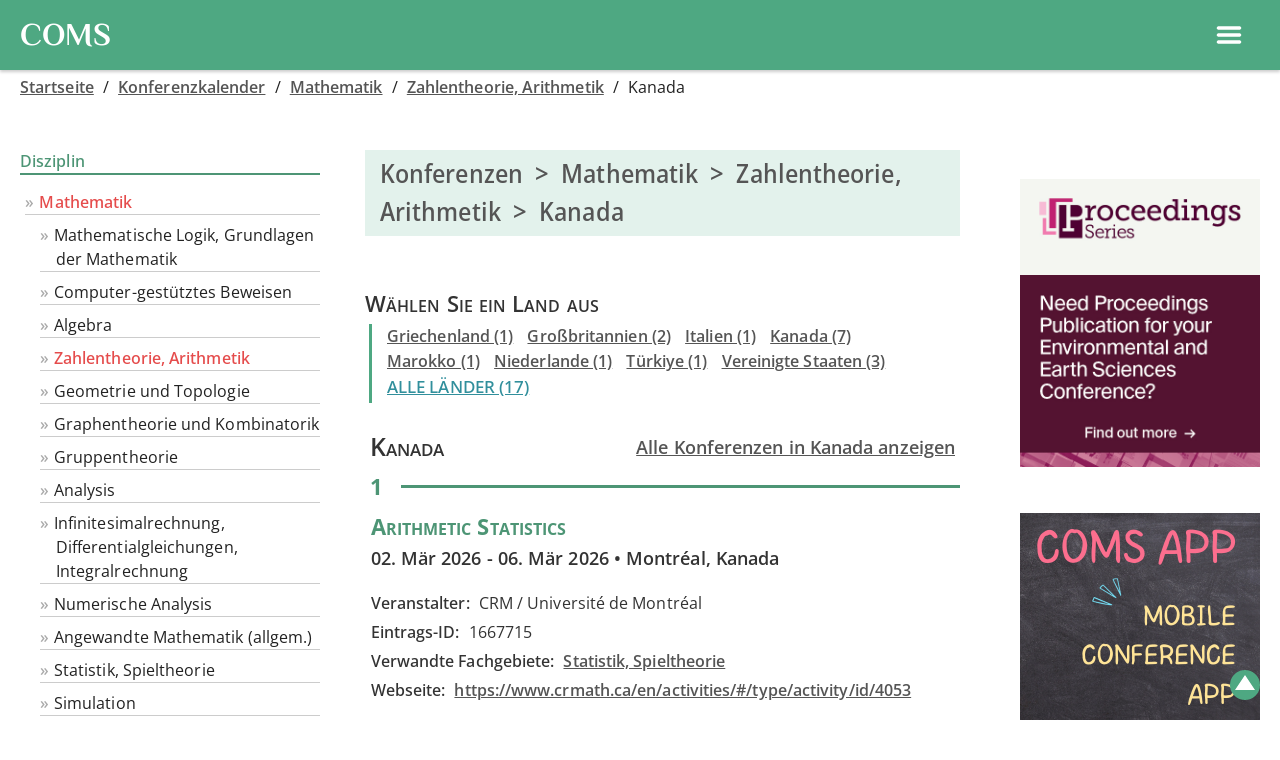

--- FILE ---
content_type: text/html
request_url: https://conference-service.com/konferenzkalender/ca/arithmetik.html
body_size: 17613
content:

<!DOCTYPE html>
<html lang="de">
<head><title>Konferenzen >  Mathematik > Zahlentheorie, Arithmetik > Kanada | COMS Kalender</title><meta charset="UTF-8">
<meta name="viewport" content="width=device-width, initial-scale=1.0, minimum-scale=0.86, maximum-scale=3.0, user-scalable=yes">
<link type="text/css" rel="stylesheet" media="all" href="../../css/coms.min.css">
<script  src="../../css/coms.min.js"></script>
<meta name="description" content="COMS | Wissenschaftlicher Konferenzkalender mit Konferenzen zum Thema Zahlentheorie, Arithmetik in Kanada | Letzte Aktualisierung: 11. Dezember 2025">
<meta http-equiv="Content-Language" content="de">

<link rel="preload" href="../../fonts/Philosopher/Philosopher-Bold.woff2" as="font" type="font/woff2" crossorigin="anonymous" />
<link rel="preload" href="../../fonts/Philosopher/Philosopher-Bold.woff" as="font" type="font/woff" crossorigin="anonymous" />

<link rel="apple-touch-icon" sizes="180x180" href="/apple-touch-icon.png">
<link rel="icon" type="image/png" sizes="32x32" href="/favicon-32x32.png">
<link rel="icon" type="image/png" sizes="16x16" href="/favicon-16x16.png">
<link rel="manifest" href="/site.webmanifest">
<link rel="mask-icon" href="/safari-pinned-tab.svg" color="#5bbad5">
<meta name="msapplication-TileColor" content="#00aba9">
<meta name="theme-color" content="#ffffff">




<style>

@font-face {
    font-family: 'Philosopher';
    font-style: normal;
    font-weight: 700;
    src: local('Philosopher Bold'), local('Philosopher-Bold'),
    url('../../fonts/Philosopher/Philosopher-Bold.woff2') format('woff2'),
    url('../../fonts/Philosopher/Philosopher-Bold.woff') format('woff');
}
@font-face {
    font-family: 'Open Sans';
    src: 
    url('../../fonts/Open_Sans/static/OpenSans_Condensed/OpenSans_Condensed-Medium.woff2') format('woff2'),
    url('../../OpenSans/static/OpenSans_Condensed/OpenSans_Condensed-Medium.woff')  format('woff'),
    url('https://conference-service.com/fonts/Open_Sans/static/OpenSans_Condensed/OpenSans_Condensed-Medium.woff2') format('woff2'),
    url('https://conference-service.com/fonts/Open_Sans/static/OpenSans_Condensed/OpenSans_Condensed-Medium.woff')  format('woff');
    font-weight: 500;
    font-stretch: 70% 100%;
    font-style: normal;
    font-display: swap;
}
@font-face {
    font-family: 'Open Sans';
    src: 
    url('../../fonts/Open_Sans/static/OpenSans/OpenSans-Regular.woff2') format('woff2'),
    url('https://conference-service.com/fonts/Open_Sans/static/OpenSans/OpenSans-Regular.woff')  format('woff'),
    url('../../fonts/Open_Sans/static/OpenSans/OpenSans-Regular.woff2') format('woff2'),
    url('https://conference-service.com/fonts/Open_Sans/static/OpenSans/OpenSans-Regular.woff')  format('woff');
    font-weight: 400;
    font-style: normal;
    font-display: swap;
}
@font-face {
    font-family: 'Open Sans';
    src: 
    url('https://conference-service.com/fonts/Open_Sans/static/OpenSans/OpenSans-Italic.woff2') format('woff2'),
    url('https://conference-service.com/fonts/Open_Sans/static/OpenSans/OpenSans-Italic.woff')  format('woff');
    font-weight: 400;
    font-style: italic;
    font-display: swap;
} 
@font-face {
    font-family: 'Open Sans';
    src: 
    url('../../fonts/Open_Sans/static/OpenSans/OpenSans-SemiBold.woff2') format('woff2'),
    url('../../fonts/Open_Sans/static/OpenSans/OpenSans-SemiBold.woff')  format('woff'),
    url('https://conference-service.com/fonts/Open_Sans/static/OpenSans/OpenSans-SemiBold.woff2') format('woff2'),
    url('https://conference-service.com/fonts/Open_Sans/static/OpenSans/OpenSans-SemiBold.woff')  format('woff');
    font-weight: 600;
    font-style: normal;
    font-display: swap;
}
@font-face {
    font-family: 'Open Sans';
    src: 
    url('../../fonts/Open_Sans/static/OpenSans/OpenSans-SemiBoldItalic.woff2') format('woff2'),
    url('../../fonts/Open_Sans/static/OpenSans/OpenSans-SemiBoldItalic.woff')  format('woff'),
    url('https://conference-service.com/fonts/Open_Sans/static/OpenSans/OpenSans-SemiBoldItalic.woff2') format('woff2'),
    url('https://conference-service.com/fonts/Open_Sans/static/OpenSans/OpenSans-SemiBoldItalic.woff')  format('woff');
    font-weight: 600;
    font-style: italic;
    font-display: swap;
}
@supports (font-variation-settings : normal) {
    @font-face {
        font-family: 'Open Sans';
        src: 
        url('../../fonts/Open_Sans/OpenSans-VariableFont_wdth,wght.woff2') format('woff2-variations'),
        url('https://conference-service.com/fonts/Open_Sans/OpenSans-VariableFont_wdth,wght.woff2') format('woff2-variations');
        font-style: normal;
        font-display: swap;        
        font-weight: 1 999;
        font-stretch: 75% 100%;
    }
    @font-face {
        font-family: 'Open Sans';
        src: 
        url('../../fonts/Open_Sans/OpenSans-Italic-VariableFont_wdth,wght.woff2') format('woff2-variations'),
        url('https://conference-service.com/fonts/Open_Sans/OpenSans-Italic-VariableFont_wdth,wght.woff2') format('woff2-variations');
        font-style: italic;
        font-display: swap;   
        font-weight: 1 999;    
        font-stretch: 75% 100%;
    }
}
</style></head>
<body  class="dropdown_hover"><div class="wrapper">  <a name="top"></a>


  <div id="nav_hdr">
      <div style="width:auto;">
        <a class="level1 topnav_logo" href="../../start.html">
          <div class="coms_logo">COMS</div>
        </a>
      </div>

      <div class="middle_nav">
<div style="display:flex; flex-wrap:nowrap; align-items:center;">
    <div id="top-srch-frm" style="margin:0 20px 0 20px;"><div>
<div id="nav_srch">
    <div  class="srch_box_container">
    <form action="../konferenzsuche.html" method="post" class="srch_box" style="margin-left:0;">
        <input type="text" class="form-control srch_control" name="searchwords" size="50" placeholder="">
        <button class="srch_btn">
<svg xmlns="http://www.w3.org/2000/svg" height="24px" viewBox="0 0 24 24" width="24px" fill="#000000"><path d="M0 0h24v24H0V0z" fill="none"/><path d="M15.5 14h-.79l-.28-.27C15.41 12.59 16 11.11 16 9.5 16 5.91 13.09 3 9.5 3S3 5.91 3 9.5 5.91 16 9.5 16c1.61 0 3.09-.59 4.23-1.57l.27.28v.79l5 4.99L20.49 19l-4.99-5zm-6 0C7.01 14 5 11.99 5 9.5S7.01 5 9.5 5 14 7.01 14 9.5 11.99 14 9.5 14z"/></svg></button>
    </form>
    </div>
</div>
</div></div>
    <div id="top-add-event-link" style="margin:0 20px 0 20px;"><a href="../../auxiliary/neue-konferenz.html" class="btn btn-submit-event btn-avg" style="white-space: nowrap;">Konferenz eintragen</a></div>
    <div id="top-ad-linki" style="margin:0 20px 0 20px;"><a href="../../konferenzkalender/werbung.html" class="btn btn-submit-event btn-avg" style="white-space: nowrap;">Werbung</a></div>
</div></div>

      <div class="right_nav" style="display:flex; flex-direction:row;flex-wrap:wrap; width:auto; justify-content: flex-end; align-items:center; ">

          <div class="menu_item dropdown">
            <button onclick="show_hide_dropdown('dropdown1');" class="dropbtn">Konferenz&nbsp;Management&nbsp;Software ▾ </button>
            <div id="dropdown1" class="dropdown-content ">
                  <a class="level2" href="../../konferenz-management-software/warum-coms.html">Warum COMS</a>  <!--Why COMS-->
                  <a class="level2" href="../../konferenz-management-software/kontakt.html?target=coms_enquiry&lang=de">Kontakt - COMS</a> <!--Contact-->
                  <a class="level2" href="../../konferenz-management-software/coms-preise.html">Preisliste</a> <!--Price list-->
                  <a class="level2" href="../../konferenz-management-software/coms-referenzen.html">Referenzen</a> <!--References-->
                  <a class="level2" href="../../konferenz-management-software/coms-demo-anfrage.html">Demo</a>  <!--Demo-->
                  <a class="level2 last" href="../../konferenz-management-software/ueberblick.html">Funktionen</a>  <!--Features-->
                  
<div class="sub_menu" role="menu"><a style="padding-left:30px;" href="../../konferenz-management-software/mobile-app.html">Mobile App</a></div> <!-- Mobile app -->
<div class="sub_menu" role="menu"><a style="padding-left:30px;" href="../../konferenz-management-software/virtuelle-plattform.html">Virtuelle Plattform</a></div> <!-- Virtual platform -->
<div class="sub_menu" role="menu"><a style="padding-left:30px;" href="../../konferenz-management-software/teilnehmer.html">Teilnehmer</a></div> <!-- Participants -->
<div class="sub_menu" role="menu"><a style="padding-left:30px;" href="../../konferenz-management-software/abstrakts.html">Beiträge</a></div> <!-- Abstracts -->
<div class="sub_menu" role="menu"><a style="padding-left:30px;" href="../../konferenz-management-software/gutachten.html">Gutachten</a></div> <!-- Reviews -->
<div class="sub_menu" role="menu"><a style="padding-left:30px;" href="../../konferenz-management-software/beitraege_zulassen.html">Beiträge zulassen</a></div> <!-- Abstract selection -->
<div class="sub_menu" role="menu"><a style="padding-left:30px;" href="../../konferenz-management-software/konferenzprogramm.html">Konferenzprogramm, Proceedings</a></div> <!-- Agenda -->
<div class="sub_menu" role="menu"><a style="padding-left:30px;" href="../../konferenz-management-software/zahlungen.html">Zahlungen</a></div> <!-- Payments -->
<div class="sub_menu" role="menu"><a style="padding-left:30px;" href="../../konferenz-management-software/bankkonto.html">Bankkonto</a></div> <!-- Bank account -->
<div class="sub_menu" role="menu"><a style="padding-left:30px;" href="../../konferenz-management-software/zugriffsberechtigungen.html">Zugriffsberechtigungen</a></div> <!-- Access control -->
<div class="sub_menu" role="menu"><a style="padding-left:30px;" href="../../konferenz-management-software/emails.html">E-Mails</a></div> <!-- Emails -->
<div class="sub_menu" role="menu"><a style="padding-left:30px;" href="../../konferenz-management-software/exports.html">Daten exportieren</a></div> <!-- Exports -->
<div class="sub_menu" role="menu"><a style="padding-left:30px;" href="../../konferenz-management-software/sprachen.html">Sprachen</a></div> <!-- Languages -->

            </div>
          </div>

          <div class="menu_item dropdown">
            <button onclick="show_hide_dropdown('dropdown2');" class="dropbtn">Konferenzkalender ▾ </button>
            <div id="dropdown2" class="dropdown-content">
                  <a class="level2" href="../../auxiliary/neue-konferenz.html">Eine neue Konferenz hinzufügen</a> <!--Submit-->
                  <a class="level2" href="../../konferenzkalender/konferenzsuche.html">Konferenz suchen</a> <!--Search-->
                  <a class="level2" href="../../konferenzkalender/werbung.html">Werbung</a> <!--Advertise / banner ad-->
                  <a class="level2" href="../../auxiliary/confirmation.html?target=calendar&lang=de">Kontakt - Kalender</a> <!--Contact-->
                  <a class="level2" href="../../konferenzkalender/index.html">Stöbern</a> <!--Browse-->
                  
<details>
    <summary>Kategorien</summary>
    <div class="sub_menu "><a class="" style="padding-left:30px;" href="../../konferenzkalender/mathematik.html">Mathematik</a></div><div class="sub_menu "><a class="" style="padding-left:30px;" href="../../konferenzkalender/physik.html">Physik</a></div><div class="sub_menu "><a class="" style="padding-left:30px;" href="../../konferenzkalender/chemie.html">Chemie</a></div><div class="sub_menu "><a class="" style="padding-left:30px;" href="../../konferenzkalender/informationswissenschaft.html">Informatik</a></div><div class="sub_menu "><a class="" style="padding-left:30px;" href="../../konferenzkalender/ingenieurwissenschaften.html">Ingenieurwissenschaften</a></div><div class="sub_menu "><a class="" style="padding-left:30px;" href="../../konferenzkalender/geowissenschaften.html">Geowissenschaften</a></div><div class="sub_menu "><a class="" style="padding-left:30px;" href="../../konferenzkalender/biowissenschaften.html">Biowissenschaften</a></div><div class="sub_menu "><a class="" style="padding-left:30px;" href="../../konferenzkalender/sozialwissenschaften.html">Sozialwissenschaften</a></div><div class="sub_menu "><a class="" style="padding-left:30px;" href="../../konferenzkalender/gesundheitswesen.html">Medizin & Gesundheitswesen</a></div><div class="sub_menu "><a class="" style="padding-left:30px;" href="../../konferenzkalender/fachuebergreifende-veranstaltungen.html">Didaktik, Geschichte und Philosophie von Wissenschaft und Technik</a></div><div class="sub_menu "><a class="" style="padding-left:30px;" href="../../konferenzkalender/berufliche-weiterbildung.html">Berufliche Weiterbildung, Kurse</a></div>
</details>

            </div>
          </div>


          <div class="menu_item dropdown">
            <button onclick="show_hide_dropdown('dropdown3');" class="dropbtn">Sprache ▾ </button>
            <div id="dropdown3" class="dropdown-content">
                  <a class="level2" href="../../conferences/ca/number-theory.html">English</a>
                  <a class="level2" href="../../konferenzkalender/ca/arithmetik.html">Deutsch</a>
                  <a class="level2" href="../../reunions/ca/theorie-des-nombres.html">Français</a>
            </div>
          </div>

          <div class="menu_item no-dropbtn"><a class="level1" href="../../auxiliary/impressum.html">Impressum</a></div>


    </div>
    
<div id="mobile_hdr_menu" class="left_menu_hide hide_on_desktop_show_on_mobile">
    
<div style="height:40px;  top:0; left:0; display:flex; justify-content:flex-end; align-items:center; padding:0px 12px;">
<div style="padding:0; margin:0;font-size:1.2em; font-weight:bold;display:flex; align-items:center;">
<div class="hide_on_desktop_show_on_mobile" id="ham">
    <a id="ham_link" href="#" data-drawer-trigger="" aria-controls="drawer-name-left" aria-expanded="false" style="">
     <div style="display:flex; flex-wrap:nowrap; align-items:center; justify-content:space-between;"><div class="hamburger"><?xml version="1.0" ?><!DOCTYPE svg  PUBLIC '-//W3C//DTD SVG 1.1//EN'  'http://www.w3.org/Graphics/SVG/1.1/DTD/svg11.dtd'><svg width="28px" height="28px" id="Layer_1" style="enable-background:new 0 0 32 32;" version="1.1" viewBox="0 0 32 32" xml:space="preserve" xmlns="http://www.w3.org/2000/svg" xmlns:xlink="http://www.w3.org/1999/xlink"><path fill="#fff" d="M4,10h24c1.104,0,2-0.896,2-2s-0.896-2-2-2H4C2.896,6,2,6.896,2,8S2.896,10,4,10z M28,14H4c-1.104,0-2,0.896-2,2  s0.896,2,2,2h24c1.104,0,2-0.896,2-2S29.104,14,28,14z M28,22H4c-1.104,0-2,0.896-2,2s0.896,2,2,2h24c1.104,0,2-0.896,2-2  S29.104,22,28,22z"/></svg> &nbsp; </div></div>
    </a>
</div></div>

</div><script>
  function toggle_lmenu() {
      var x = document.getElementById("left_menu");
      if (x.className === "left_menu_hide") {
          x.className = "left_menu_show";
      } else {
          x.className = "left_menu_hide";
      }
  }
</script>
    <div id="left_col_content" >
        <div id="left_menu" class="left_menu_hide"></div>
        <div id="left_menu_mobile" >

  <section class="drawer drawer--left" id="drawer-name-left" data-drawer-target="">
    <div class="drawer__overlay" data-drawer-close="" tabindex="-1"></div>
    <div class="drawer__wrapper">
      <div class="drawer__header" style="">
        <button class="drawer__close" data-drawer-close="" >x</button>
      </div>
      <div class="drawer__content">
        
      <div id="mobile_menu">

          <div class="menu_item1 dropdown ">
            <div class="menu_item_hdr1">Konferenz&nbsp;Management&nbsp;Software</div>
            <div class="dropdown-content1 ">
                  <a class="level2" href="../../start.html">Startseite</a>  <!--Home-->
                  <a class="level2" href="../../konferenz-management-software/warum-coms.html">Warum COMS</a>  <!--Why COMS-->
                  <a class="level2" href="../../konferenz-management-software/kontakt.html?target=coms_enquiry&lang=de">Kontakt - COMS</a> <!--Contact-->
                  <a class="level2" href="../../konferenz-management-software/coms-preise.html">Preisliste</a> <!--Price list-->
                  <a class="level2" href="../../konferenz-management-software/coms-referenzen.html">Referenzen</a> <!--References-->
                  <a class="level2" href="../../konferenz-management-software/coms-demo-anfrage.html">Demo</a>  <!--Demo-->
                  <!--<a class="level2 last" href="../../konferenz-management-software/ueberblick.html">Funktionen</a>  Features-->
                  
<details>
    <summary>Funktionen</summary>
    
<div class="sub_menu" role="menu"><a style="padding-left:30px;" href="../../konferenz-management-software/mobile-app.html">Mobile App</a></div> <!-- Mobile app -->
<div class="sub_menu" role="menu"><a style="padding-left:30px;" href="../../konferenz-management-software/virtuelle-plattform.html">Virtuelle Plattform</a></div> <!-- Virtual platform -->
<div class="sub_menu" role="menu"><a style="padding-left:30px;" href="../../konferenz-management-software/teilnehmer.html">Teilnehmer</a></div> <!-- Participants -->
<div class="sub_menu" role="menu"><a style="padding-left:30px;" href="../../konferenz-management-software/abstrakts.html">Beiträge</a></div> <!-- Abstracts -->
<div class="sub_menu" role="menu"><a style="padding-left:30px;" href="../../konferenz-management-software/gutachten.html">Gutachten</a></div> <!-- Reviews -->
<div class="sub_menu" role="menu"><a style="padding-left:30px;" href="../../konferenz-management-software/beitraege_zulassen.html">Beiträge zulassen</a></div> <!-- Abstract selection -->
<div class="sub_menu" role="menu"><a style="padding-left:30px;" href="../../konferenz-management-software/konferenzprogramm.html">Konferenzprogramm, Proceedings</a></div> <!-- Agenda -->
<div class="sub_menu" role="menu"><a style="padding-left:30px;" href="../../konferenz-management-software/zahlungen.html">Zahlungen</a></div> <!-- Payments -->
<div class="sub_menu" role="menu"><a style="padding-left:30px;" href="../../konferenz-management-software/bankkonto.html">Bankkonto</a></div> <!-- Bank account -->
<div class="sub_menu" role="menu"><a style="padding-left:30px;" href="../../konferenz-management-software/zugriffsberechtigungen.html">Zugriffsberechtigungen</a></div> <!-- Access control -->
<div class="sub_menu" role="menu"><a style="padding-left:30px;" href="../../konferenz-management-software/emails.html">E-Mails</a></div> <!-- Emails -->
<div class="sub_menu" role="menu"><a style="padding-left:30px;" href="../../konferenz-management-software/exports.html">Daten exportieren</a></div> <!-- Exports -->
<div class="sub_menu" role="menu"><a style="padding-left:30px;" href="../../konferenz-management-software/sprachen.html">Sprachen</a></div> <!-- Languages -->

</details>

            </div>
          </div>


          <div class="menu_item1 dropdown">
            <div class="menu_item_hdr1">Konferenzkalender</div>
            <div class="dropdown-content1">
                  <a class="level2" href="../../auxiliary/neue-konferenz.html">Eine neue Konferenz hinzufügen</a> <!--Submit-->
                  <a class="level2" href="../../konferenzkalender/konferenzsuche.html">Konferenz suchen</a> <!--Search-->
                  <a class="level2" href="../../konferenzkalender/werbung.html">Werbung</a> <!--Advertise / banner ad-->
                  <a class="level2" href="../../auxiliary/confirmation.html?target=calendar&lang=de">Kontakt - Kalender</a> <!--Contact-->
                  <a class="level2" href="../../konferenzkalender/index.html">Stöbern</a> <!--Browse-->
                  
<details>
    <summary>Kategorien</summary>
    <div class="sub_menu "><a class="" style="padding-left:30px;" href="../../konferenzkalender/mathematik.html">Mathematik</a></div><div class="sub_menu "><a class="" style="padding-left:30px;" href="../../konferenzkalender/physik.html">Physik</a></div><div class="sub_menu "><a class="" style="padding-left:30px;" href="../../konferenzkalender/chemie.html">Chemie</a></div><div class="sub_menu "><a class="" style="padding-left:30px;" href="../../konferenzkalender/informationswissenschaft.html">Informatik</a></div><div class="sub_menu "><a class="" style="padding-left:30px;" href="../../konferenzkalender/ingenieurwissenschaften.html">Ingenieurwissenschaften</a></div><div class="sub_menu "><a class="" style="padding-left:30px;" href="../../konferenzkalender/geowissenschaften.html">Geowissenschaften</a></div><div class="sub_menu "><a class="" style="padding-left:30px;" href="../../konferenzkalender/biowissenschaften.html">Biowissenschaften</a></div><div class="sub_menu "><a class="" style="padding-left:30px;" href="../../konferenzkalender/sozialwissenschaften.html">Sozialwissenschaften</a></div><div class="sub_menu "><a class="" style="padding-left:30px;" href="../../konferenzkalender/gesundheitswesen.html">Medizin & Gesundheitswesen</a></div><div class="sub_menu "><a class="" style="padding-left:30px;" href="../../konferenzkalender/fachuebergreifende-veranstaltungen.html">Didaktik, Geschichte und Philosophie von Wissenschaft und Technik</a></div><div class="sub_menu "><a class="" style="padding-left:30px;" href="../../konferenzkalender/berufliche-weiterbildung.html">Berufliche Weiterbildung, Kurse</a></div>
</details>

            </div>
          </div>



          <div class="menu_item1 dropdown">
            <div class="menu_item_hdr1">Sprache</div>
            <div class="dropdown-content1">
                  <a class="level2" href="../../conferences/ca/number-theory.html">EN</a>
                  <a class="level2" href="../../konferenzkalender/ca/arithmetik.html">DE</a>
                  <a class="level2" href="../../reunions/ca/theorie-des-nombres.html">FR</a>
            </div>
          </div>

          <div class="menu_item1"><a class="level1" href="../../auxiliary/impressum.html">Impressum</a></div>


    </div>


      </div>
    </div>
  </section>



<script>
    var drawer = function () {

      if (!Element.prototype.closest) {
        if (!Element.prototype.matches) {
          Element.prototype.matches = Element.prototype.msMatchesSelector || Element.prototype.webkitMatchesSelector;
        }
        Element.prototype.closest = function (s) {
          var el = this;
          var ancestor = this;
          if (!document.documentElement.contains(el)) return null;
          do {
            if (ancestor.matches(s)) return ancestor;
            ancestor = ancestor.parentElement;
          } while (ancestor !== null);
          return null;
        };
      }



      /* Settings */

      var settings = {
        speedOpen: 50,
        speedClose: 350,
        activeClass: 'is-active',
        visibleClass: 'is-visible',
        selectorTarget: '[data-drawer-target]',
        selectorTrigger: '[data-drawer-trigger]',
        selectorClose: '[data-drawer-close]',

      };



      /*  Methods */


      /*  Toggle accessibility */
      var toggleAccessibility = function (event) {
        if (event.getAttribute('aria-expanded') === 'true') {
          event.setAttribute('aria-expanded', false);
        } else {
          event.setAttribute('aria-expanded', true);
        }
      };

      /*  Open Drawer */
      var openDrawer = function (trigger) {

        /*  Find target */

        var target = document.getElementById(trigger.getAttribute('aria-controls'));

        /*  Make it active */
        target.classList.add(settings.activeClass);

        /*  Make body overflow hidden so it's not scrollable */
        document.documentElement.style.overflow = 'hidden';
        /* Toggle accessibility */
        toggleAccessibility(trigger);

        /* Make it visible */
        setTimeout(function () {
          target.classList.add(settings.visibleClass);
        }, settings.speedOpen);

      };

      /* Close Drawer */
      var closeDrawer = function (event) {

        /* Find target */
        var closestParent = event.closest(settings.selectorTarget),
          childrenTrigger = document.querySelector('[aria-controls="' + closestParent.id + '"');

        /* Make it not visible */
        closestParent.classList.remove(settings.visibleClass);

        /* Remove body overflow hidden */
        document.documentElement.style.overflow = '';

        /* Toggle accessibility */
        toggleAccessibility(childrenTrigger);

        /* Make it not active */
        setTimeout(function () {
          closestParent.classList.remove(settings.activeClass);
        }, settings.speedClose);

      };

      /* Click Handler */
      var clickHandler = function (event) {

        /* Find elements */
        var toggle = event.target,
          open = toggle.closest(settings.selectorTrigger),
          close = toggle.closest(settings.selectorClose);

        /* Open drawer when the open button is clicked */
        if (open) {
          openDrawer(open);
        }

        /* Close drawer when the close button (or overlay area) is clicked */
        if (close) {
          closeDrawer(close);
        }

        /* Prevent default link behavior */
        if (open || close) {
          event.preventDefault();
        }

      };

      /* Keydown Handler, handle Escape button */
      var keydownHandler = function (event) {

        if (event.key === 'Escape' || event.keyCode === 27) {

          /* Find all possible drawers */
          var drawers = document.querySelectorAll(settings.selectorTarget); /*,  i; */

          /* Find active drawers and close them when escape is clicked */
          for (i = 0; i < drawers.length; ++i) {
            if (drawers[i].classList.contains(settings.activeClass)) {
              closeDrawer(drawers[i]);
            }
          }

        }

      };



      /* Inits & Event Listeners */

      document.addEventListener('click', clickHandler, false);
      document.addEventListener('keydown', keydownHandler, false);


    };

    drawer();

</script>


</div>
    </div>
</div>

  </div>


<script>
window.onclick = function(e) {
  if (!e.target.matches('.dropbtn')) {
    var myDropdown1 = document.getElementById("dropdown1");
    if (myDropdown1.classList.contains('show')) {
      myDropdown1.classList.remove('show');
    }
    var myDropdown2 = document.getElementById("dropdown2");
    if (myDropdown2.classList.contains('show')) {
      myDropdown2.classList.remove('show');
    }
    var myDropdown3 = document.getElementById("dropdown3");
    if (myDropdown3.classList.contains('show')) {
      myDropdown3.classList.remove('show');
    }
  }
}
</script>



<div id="" class="container-fluid"><div id="" class="breadcrumb">
<a class="trail" href="../../start.html">Startseite</a> <span class="crum_sep">  /  </span> <a class="trail" href="../index.html">Konferenzkalender</a> <span class="crum_sep">  /  </span> <a href="../mathematik.html">Mathematik</a> <span class="crum_sep">  /  </span> <a href="../arithmetik.html">Zahlentheorie, Arithmetik</a> <span class="crum_sep">  /  </span> Kanada
</div>
    <div class="row_">
        <div class="sidebar">
            <div id="left_col">
                <div class="panel panel-primary">
        <div class="leftnav_hdr col5">
    <table border="0" cellpadding="0" cellspacing="0"><tr><td><div class="hdr1 col5">Disziplin</div></td><td><div class="hdr_tr1 col5"> </div></td></tr></table>
        </div>
        <div  class="leftnav_box"> <ul class="level0"><li class="nvb"><a  class="nvb1" href="../mathematik.html">Mathematik</a></li></ul><ul class="level1"><li class="nvb"><a  class="nvb" href="../logik.html">Mathematische Logik, Grundlagen der Mathematik</a></li><li class="nvb"><a  class="nvb" href="../computer-gestuetztes-beweisen.html">Computer-gestütztes Beweisen</a></li><li class="nvb"><a  class="nvb" href="../algebra.html">Algebra</a></li><li class="nvb"><a  class="nvb2" href="../arithmetik.html">Zahlentheorie, Arithmetik</a></li><li class="nvb"><a  class="nvb" href="../geometrie-und-topologie.html">Geometrie und Topologie</a></li><li class="nvb"><a  class="nvb" href="../graphentheorie.html">Graphentheorie und Kombinatorik</a></li><li class="nvb"><a  class="nvb" href="../gruppentheorie.html">Gruppentheorie</a></li><li class="nvb"><a  class="nvb" href="../analysis.html">Analysis</a></li><li class="nvb"><a  class="nvb" href="../differentialgleichungen.html">Infinitesimalrechnung, Differentialgleichungen, Integralrechnung</a></li><li class="nvb"><a  class="nvb" href="../numerische-mathematik.html">Numerische Analysis</a></li><li class="nvb"><a  class="nvb" href="../angewandte-mathematik.html">Angewandte Mathematik (allgem.)</a></li><li class="nvb"><a  class="nvb" href="../mathematische-statistik.html">Statistik, Spieltheorie </a></li><li class="nvb"><a  class="nvb" href="../simulation.html">Simulation</a></li><li class="nvb"><a  class="nvb" href="../unternehmensforschung.html">Optimierungsrechnung, Entscheidungsunterstützung</a></li><li class="nvb"><a  class="nvb" href="../komplexe-netzwerke.html">Komplexe Netzwerke</a></li><li class="nvb"><a  class="nvb" href="../mathematische-kryptographie.html">Kryptographie, Blockchain und Informationssicherheit</a></li><li class="nvb"><a  class="nvb" href="../dynamische-systeme.html">Systemtheorie, Regelung und Automatisierung</a></li><li class="nvb"><a  class="nvb" href="../mathematische-finanz.html">Finanz und Wirtschaftswissenschaft</a></li><li class="nvb"><a  class="nvb" href="../neuronale-netze.html">Neuronale Netze und Künstliche Intelligenz, Maschinelles Lernen</a></li><li class="nvb"><a  class="nvb" href="../bildverarbeitung.html">Mustererkennung und Bildverarbeitung, Maschinelles Sehen</a></li><li class="nvb"><a  class="nvb" href="../mathematikstudium-und-weiterbildung.html">Kurse und Veranstaltungen für Studenten der Mathematik</a></li><li class="nvb"><a  class="nvb" href="../wissenschaftliche-mathematik.html">Allgemeine wissenschaftliche Mathematik und fachübergreifende Veranstaltungen</a></li><li class="nvb"><a  class="nvb" href="../verbandstreffen-mathematik.html">Verbandstreffen für Mathematiker</a></li></ul><ul class="level0"><li class="nvb"><a  class="nvb" href="../physik.html">Physik</a></li><li class="nvb"><a  class="nvb" href="../chemie.html">Chemie</a></li><li class="nvb"><a  class="nvb" href="../informationswissenschaft.html">Informatik</a></li><li class="nvb"><a  class="nvb" href="../ingenieurwissenschaften.html">Ingenieurwissenschaften</a></li><li class="nvb"><a  class="nvb" href="../geowissenschaften.html">Geowissenschaften</a></li><li class="nvb"><a  class="nvb" href="../biowissenschaften.html">Biowissenschaften</a></li><li class="nvb"><a  class="nvb" href="../sozialwissenschaften.html">Sozialwissenschaften</a></li><li class="nvb"><a  class="nvb" href="../gesundheitswesen.html">Medizin & Gesundheitswesen</a></li><li class="nvb"><a  class="nvb" href="../fachuebergreifende-veranstaltungen.html">Didaktik, Geschichte und Philosophie von Wissenschaft und Technik</a></li><li class="nvb"><a  class="nvb" href="../berufliche-weiterbildung.html">Berufliche Weiterbildung, Kurse</a></li></ul></div></div>
            </div>
        </div>

        <div id="middle_col">
            
  <h1>Konferenzen  &nbsp;>&nbsp;   Mathematik  &nbsp;>&nbsp;  Zahlentheorie, Arithmetik  &nbsp;>&nbsp;  Kanada</h1>
  <!--<div><a class="fm2 btn btn-submit-event hide_on_desktop" href = "../../auxiliary/neue-konferenz.html">Konferenz eintragen</a></div>-->
  <div class="hdr5" style="">Wählen Sie ein Land aus</div><div class="countrylinks1"><a href="../gr/arithmetik.html">Griechenland&nbsp;(1)</a>&nbsp;<span class="country_sep"></span> <a href="../gb/arithmetik.html">Großbritannien&nbsp;(2)</a>&nbsp;<span class="country_sep"></span> <a href="../it/arithmetik.html">Italien&nbsp;(1)</a>&nbsp;<span class="country_sep"></span> <a href="../ca/arithmetik.html">Kanada&nbsp;(7)</a>&nbsp;<span class="country_sep"></span> <a href="../ma/arithmetik.html">Marokko&nbsp;(1)</a>&nbsp;<span class="country_sep"></span> <a href="../nl/arithmetik.html">Niederlande&nbsp;(1)</a>&nbsp;<span class="country_sep"></span> <a href="../tr/arithmetik.html">Türkiye&nbsp;(1)</a>&nbsp;<span class="country_sep"></span> <a href="../us/arithmetik.html">Vereinigte Staaten&nbsp;(3)</a><div id="backlink"  class="any_location"> <a href="../arithmetik.html">ALLE LÄNDER (17)</a></div></div><div><div class="all_events_in_country_link">
                    <div class="hdr5" style=" margin-right:30px; margin-bottom:10px;">Kanada</div>
                    <div style="margin-bottom:10px;"><a class="fm1" href = "index.html">Alle Konferenzen in Kanada anzeigen</a></div></div></div>
  <div class="evnt_list"><div class="conflist_top"> <div class="conflist_counter">1</div> <div class="conflist_hr_container"><div class="conflist_hr"></div></div> </div><div class="evnt">
    <div class="conflist_hdr">

      <div class="title_data_loc">
      <!--<div class="title_data_loc"><div class="conflist_label_title">Titel</div></div>-->
      <div class="sub_title"><div class="conflist_value conflist_title">Arithmetic Statistics</div></div>
      <div class="dates_location"><div class="conflist_value">02. Mär 2026 - 06. Mär 2026 • Montréal, Kanada</div></div>
      </div>
    </div>
<div class="panel-content" >
  <div class="conflist hide_on_mobile">
    <div class="conflist_inline"><div class="conflist_label">Veranstalter:</div></div>
    <div class="conflist_inline"><div class="conflist_value">CRM / Université de Montréal</div></div>
  </div>

    <div class="">
      <div class="conflist_inline"><div class="conflist_label">Eintrags-ID:</div></div>
      <div class="conflist_inline"><div class="conflist_value">1667715</div></div>
    </div>
  
  <div class="conflist hide_on_mobile">
    <div class="conflist_inline"><div class="conflist_label">Verwandte Fachgebiete:</div></div>
    <div class="conflist_inline"><div class="conflist_value"><a href="mathematische-statistik.html">Statistik, Spieltheorie </a></div></div>
  </div>

    <div class="conflist">
      <div class="conflist_inline"><div class="conflist_label">Webseite:</div></div>
      <div class="conflist_inline"><div class="conflist_value"><a class="external_link" href="https://www.crmath.ca/en/activities/#/type/activity/id/4053" target="_blank">https://www.crmath.ca/en/activities/#/type/activity/id/4053</a> </div></div>
    </div>
  </div></div><div class="conflist_top"> <div class="conflist_counter">2</div> <div class="conflist_hr_container"><div class="conflist_hr"></div></div> </div><div class="evnt">
    <div class="conflist_hdr">

      <div class="title_data_loc">
      <!--<div class="title_data_loc"><div class="conflist_label_title">Titel</div></div>-->
      <div class="sub_title"><div class="conflist_value conflist_title">Thematic program &#8212; Universal Statistics in Number Theory</div></div>
      <div class="dates_location"><div class="conflist_value">02. Mär 2026 - 26. Jun 2026 •  Centre de Recherches Mathématiques, Montreal, QC, Kanada</div></div>
      </div>
    </div>
<div class="panel-content" >
  <div class="conflist hide_on_mobile">
    <div class="conflist_inline"><div class="conflist_label">Veranstalter:</div></div>
    <div class="conflist_inline"><div class="conflist_value">CRM</div></div>
  </div>

    <div class="">
      <div class="conflist_inline"><div class="conflist_label">Eintrags-ID:</div></div>
      <div class="conflist_inline"><div class="conflist_value">1649557</div></div>
    </div>
  
  <div class="conflist hide_on_mobile">
    <div class="conflist_inline"><div class="conflist_label">Verwandte Fachgebiete:</div></div>
    <div class="conflist_inline"><div class="conflist_value"><a href="mathematische-statistik.html">Statistik, Spieltheorie </a>, &nbsp; &nbsp;<a href="mathematikstudium-und-weiterbildung.html">Kurse und Veranstaltungen für Studenten der Mathematik</a></div></div>
  </div>

    <div class="conflist">
      <div class="conflist_inline"><div class="conflist_label">Webseite:</div></div>
      <div class="conflist_inline"><div class="conflist_value"><a class="external_link" href="https://www.crmath.ca/en/activities/#/type/activity/id/3952" target="_blank">https://www.crmath.ca/en/activities/#/type/activity/id/3952</a> </div></div>
    </div>
  </div></div><div class="conflist_top"> <div class="conflist_counter">3</div> <div class="conflist_hr_container"><div class="conflist_hr"></div></div> </div><div class="evnt">
    <div class="conflist_hdr">

      <div class="title_data_loc">
      <!--<div class="title_data_loc"><div class="conflist_label_title">Titel</div></div>-->
      <div class="sub_title"><div class="conflist_value conflist_title">Using AI to find examples</div></div>
      <div class="dates_location"><div class="conflist_value">27. Apr 2026 - 01. Mai 2026 • Université de Montréal, Kanada</div></div>
      </div>
    </div>
<div class="panel-content" >
  <div class="conflist hide_on_mobile">
    <div class="conflist_inline"><div class="conflist_label">Zusammenfassung:</div></div>
    <div class="conflist_inline"><div class="conflist_value">This workshop will showcase how AI can assist with exploration, computation, and example-generation in number theory. A central goal is to help researchers overcome the initial barriers to using these tools, especially the uncertainty about how to begin. Through presentations in which speakers explain what they have done and how they work, followed by hands-on sessions where participants can experiment directly, the workshop will offer a practical introduction to integrating AI into mathematical research.</div></div>
  </div>

    <div class="">
      <div class="conflist_inline"><div class="conflist_label">Eintrags-ID:</div></div>
      <div class="conflist_inline"><div class="conflist_value">1687486</div></div>
    </div>
  
    <div class="conflist">
      <div class="conflist_inline"><div class="conflist_label">Webseite:</div></div>
      <div class="conflist_inline"><div class="conflist_value"><a class="external_link" href="https://www.crmath.ca/en/activities/#/type/activity/id/4072" target="_blank">https://www.crmath.ca/en/activities/#/type/activity/id/4072</a> </div></div>
    </div>
  </div></div><div class="conflist_top"> <div class="conflist_counter">4</div> <div class="conflist_hr_container"><div class="conflist_hr"></div></div> </div><div class="evnt">
    <div class="conflist_hdr">

      <div class="title_data_loc">
      <!--<div class="title_data_loc"><div class="conflist_label_title">Titel</div></div>-->
      <div class="sub_title"><div class="conflist_value conflist_title">Mathematical Analysis of Plasmas </div></div>
      <div class="dates_location"><div class="conflist_value">03. Mai 2026 - 17. Mai 2026 • Banff, Alberta, Kanada</div></div>
      </div>
    </div>
<div class="panel-content" >
  <div class="conflist hide_on_mobile">
    <div class="conflist_inline"><div class="conflist_label">Veranstalter:</div></div>
    <div class="conflist_inline"><div class="conflist_value">Banff International Research Station for Mathematical Innovation and Discovery (BIRS)</div></div>
  </div>

  <div class="conflist hide_on_mobile">
    <div class="conflist_inline"><div class="conflist_label">Zusammenfassung:</div></div>
    <div class="conflist_inline"><div class="conflist_value">Baryonic matter in the Universe is almost exclusively (99,9 \%) in the plasma state, which is one of the four common states (with solid, liquid and gas), having the specificity of being strongly affected by electrical and magnetic fields. Already three generations of plasma physicists have worked at understanding more precisely the dynamics of plasmas, unravelling their secrets and bringing order to what seems by nature chaotic. Still, the plasmas continue to preserve a part of their mystery.   First, our project aims to gain more insight into the microscopic reactions induced by the presence of radiation. Secondly, it is to mathematically elucidate how inertial effects coming from the mixing of charged species (like electrons and ions) is able to stabilize the plasma dynamics at very small scales. Incidently, this would bring innovative insight about some specificities of (magnetohydrodynamics).</div></div>
  </div>

    <div class="">
      <div class="conflist_inline"><div class="conflist_label">Eintrags-ID:</div></div>
      <div class="conflist_inline"><div class="conflist_value">1668669</div></div>
    </div>
  
  <div class="conflist hide_on_mobile">
    <div class="conflist_inline"><div class="conflist_label">Verwandte Fachgebiete:</div></div>
    <div class="conflist_inline"><div class="conflist_value"><a href="angewandte-mathematik.html">Angewandte Mathematik (allgem.)</a>, &nbsp; &nbsp;<a href="mathematische-probleme-in-der-physik.html">Mathematische Physik</a></div></div>
  </div>

    <div class="conflist">
      <div class="conflist_inline"><div class="conflist_label">Webseite:</div></div>
      <div class="conflist_inline"><div class="conflist_value"><a class="external_link" href="https://www.birs.ca/events/2026/research-in-teams/26rit041" target="_blank">https://www.birs.ca/events/2026/research-in-teams/26rit041</a> </div></div>
    </div>
  </div></div><div class="conflist_top"> <div class="conflist_counter">5</div> <div class="conflist_hr_container"><div class="conflist_hr"></div></div> </div><div class="evnt">
    <div class="conflist_hdr">

      <div class="title_data_loc">
      <!--<div class="title_data_loc"><div class="conflist_label_title">Titel</div></div>-->
      <div class="sub_title"><div class="conflist_value conflist_title">Summer school &#8212;  Universal Statistics in Number Theory</div></div>
      <div class="dates_location"><div class="conflist_value">04. Mai 2026 - 15. Mai 2026 • Montréal, Kanada</div></div>
      </div>
    </div>
<div class="panel-content" >
  <div class="conflist hide_on_mobile">
    <div class="conflist_inline"><div class="conflist_label">Veranstalter:</div></div>
    <div class="conflist_inline"><div class="conflist_value">CRM / Université de Montréal</div></div>
  </div>

  <div class="conflist hide_on_mobile">
    <div class="conflist_inline"><div class="conflist_label">Zusammenfassung:</div></div>
    <div class="conflist_inline"><div class="conflist_value">Summer school “Universal Statistics in Number Theory”  (May 4 - 15) will introduce the key topics from both sides of the program, including lecture series by probabilists as well as number theorists. </div></div>
  </div>

  <div class="conflist hide_on_mobile">
    <div class="conflist_inline"><div class="conflist_label">Themen:</div></div>
    <div class="conflist_inline"><div class="conflist_value">part of Montreal program 2026: Universal Statistics in number theory</div></div>
  </div>

    <div class="">
      <div class="conflist_inline"><div class="conflist_label">Eintrags-ID:</div></div>
      <div class="conflist_inline"><div class="conflist_value">1667661</div></div>
    </div>
  
  <div class="conflist hide_on_mobile">
    <div class="conflist_inline"><div class="conflist_label">Verwandte Fachgebiete:</div></div>
    <div class="conflist_inline"><div class="conflist_value"><a href="mathematische-statistik.html">Statistik, Spieltheorie </a>, &nbsp; &nbsp;<a href="mathematikstudium-und-weiterbildung.html">Kurse und Veranstaltungen für Studenten der Mathematik</a></div></div>
  </div>

    <div class="conflist">
      <div class="conflist_inline"><div class="conflist_label">Webseite:</div></div>
      <div class="conflist_inline"><div class="conflist_value"><a class="external_link" href="https://www.crmath.ca/en/activities/#/type/activity/id/3952" target="_blank">https://www.crmath.ca/en/activities/#/type/activity/id/3952</a> </div></div>
    </div>
  </div></div><div class="conflist_top"> <div class="conflist_counter">6</div> <div class="conflist_hr_container"><div class="conflist_hr"></div></div> </div><div class="evnt">
    <div class="conflist_hdr">

      <div class="title_data_loc">
      <!--<div class="title_data_loc"><div class="conflist_label_title">Titel</div></div>-->
      <div class="sub_title"><div class="conflist_value conflist_title">Probability in Number Theory: a workshop on the distribution of L-functions and of multiplicative functions</div></div>
      <div class="dates_location"><div class="conflist_value">29. Jun 2026 - 03. Jul 2026 • Université de Montréal, Kanada</div></div>
      </div>
    </div>
<div class="panel-content" >
  <div class="conflist hide_on_mobile">
    <div class="conflist_inline"><div class="conflist_label">Zusammenfassung:</div></div>
    <div class="conflist_inline"><div class="conflist_value">Recent research shows the ubiquity of random walk models in problems in analytic number theory as well as Gaussian multiplicative chaos and log-correlations. This comes into the distribution of ζ-values on the 1/2-line, sums of multiplicative functions (particularly divisor functions), and even the solution to various Diophantine problems, and shows direct links and inspiration from Quantum chaos theory.  Adam Harper will give his three Aisenstadt lectures at the meeting.</div></div>
  </div>

    <div class="">
      <div class="conflist_inline"><div class="conflist_label">Eintrags-ID:</div></div>
      <div class="conflist_inline"><div class="conflist_value">1687462</div></div>
    </div>
  
  <div class="conflist hide_on_mobile">
    <div class="conflist_inline"><div class="conflist_label">Verwandte Fachgebiete:</div></div>
    <div class="conflist_inline"><div class="conflist_value"><a href="mathematische-statistik.html">Statistik, Spieltheorie </a></div></div>
  </div>

    <div class="conflist">
      <div class="conflist_inline"><div class="conflist_label">Webseite:</div></div>
      <div class="conflist_inline"><div class="conflist_value"><a class="external_link" href="https://www.crmath.ca/en/activities/#/type/activity/id/4054" target="_blank">https://www.crmath.ca/en/activities/#/type/activity/id/4054</a> </div></div>
    </div>
  </div></div><div class="conflist_top"> <div class="conflist_counter">7</div> <div class="conflist_hr_container"><div class="conflist_hr"></div></div> </div><div class="evnt">
    <div class="conflist_hdr">

      <div class="title_data_loc">
      <!--<div class="title_data_loc"><div class="conflist_label_title">Titel</div></div>-->
      <div class="sub_title"><div class="conflist_value conflist_title">Arithmetic, L-functions, and Pseudorandomness </div></div>
      <div class="dates_location"><div class="conflist_value">06. Sep 2026 - 11. Sep 2026 • Banff, Alberta, Kanada</div></div>
      </div>
    </div>
<div class="panel-content" >
  <div class="conflist hide_on_mobile">
    <div class="conflist_inline"><div class="conflist_label">Veranstalter:</div></div>
    <div class="conflist_inline"><div class="conflist_value">Banff International Research Station for Mathematical Innovation and Discovery (BIRS)</div></div>
  </div>

  <div class="conflist hide_on_mobile">
    <div class="conflist_inline"><div class="conflist_label">Zusammenfassung:</div></div>
    <div class="conflist_inline"><div class="conflist_value">The proposed workshop focuses on recent breakthroughs in arithmetic functions, L-functions, and pseudorandomness in Number Theory, as well as new connections to other areas (via both employed methods and applications), such as additive combinatorics, arithmetic statistics, and dynamical systems. Such breakthroughs include the latest advances in the study of various character and exponential sums (e.g., Kloosterman sums), which are powerful and versatile tools for understanding the anatomy of integers; moments, and other averages of L  -functions (over number fields and function fields); integers having a prescribed arithmetic structure (e.g., prime, smooth, square-free, sum of two squares), along with their distribution in arithmetic progressions and short intervals, as well as function field analogs of these problems; distribution of elements of multiplicative subgroups; pseudorandomness of arithmetical functions.  An essential aspect of these developments is the vast arsenal of tools and techniques that have been conceived, developed, and implemented, ranging from analysis to additive combinatorics, algebraic geometry, and random matrix theory. The proposed workshop will concentrate on the emerging methods that underlie such advances and on possible future directions.</div></div>
  </div>

    <div class="">
      <div class="conflist_inline"><div class="conflist_label">Eintrags-ID:</div></div>
      <div class="conflist_inline"><div class="conflist_value">1668847</div></div>
    </div>
  
  <div class="conflist hide_on_mobile">
    <div class="conflist_inline"><div class="conflist_label">Verwandte Fachgebiete:</div></div>
    <div class="conflist_inline"><div class="conflist_value"><a href="graphentheorie.html">Graphentheorie und Kombinatorik</a>, &nbsp; &nbsp;<a href="mathematische-statistik.html">Statistik, Spieltheorie </a></div></div>
  </div>

    <div class="conflist">
      <div class="conflist_inline"><div class="conflist_label">Webseite:</div></div>
      <div class="conflist_inline"><div class="conflist_value"><a class="external_link" href="https://www.birs.ca/events/2026/5-day-workshops/26w5546" target="_blank">https://www.birs.ca/events/2026/5-day-workshops/26w5546</a> </div></div>
    </div>
  </div></div></div>
  <br class="clearboth"><br><div class="alert alert-info">
  <p>Conference-Service.com stellt der Öffentlichkeit ein Kalendarium wichtiger Konferenzen, Symposien und sonstiger Tagungen im wissenschaftlich-technischen Bereich zur Verfügung.
  Obwohl das Verzeichnis mit großer Sorgfalt zusammengestellt und ständig aktualisiert wird, weisen wir auf die Möglichkeit von Fehlern ausdrücklich hin. <em>Bitte vergewissern Sie sich immer beim Veranstalter, bevor Sie über die Teilnahme oder Nichtteilnahme an einer Konferenz entscheiden.</em></p></div>

        </div>

        <div id="right-container"><div id="right_col"><div id="boxesbox"><div class="panel panel-primary">
 <div class="highlightbox frame2"><a href="https://conference-service.com/link/MDPI/" target="_blank"><img alt="Open Access Proceedings Journals for Academic Conferences" src="../../docs/MDPI202601.jpg" width="200" border="0" style="width:240px; height:auto;"/></a></div><div class="highlightbox frame2"><a href="https://conference-service.com/link/COMS_APP/" target="_blank"><img alt="COMS Mobile App for Academic Conferences" src="../../docs/COMS_APP.png" width="200" border="0" style="width:240px; height:auto;"/></a></div><div class="highlightbox frame2">
    <a href="../../start.html">
    <div style="
        box-sizing: border-box;
        background: linear-gradient(227deg, #274265, #25977a);
        color:white;
        width:240px;
        height:300px;
        padding:0 0px;
        margin:0 auto;
        display: flex;
        flex-direction: column;
        justify-content: space-between !important;
        align-items: center;">
            <div style="font-size:17pt;
                font-weight:620;
                text-align: center;
                //background-color:#8fc7e8;
                background: linear-gradient(-270deg, #72b5b9, #95d3d7);
                color:#193557;
                transform: rotate(-10deg);
                line-height:1.2;
                margin:-10px 15px 5px 15px;
                padding:5px;">Organisieren Sie eine Konferenz?
            </div>
            <div style="font-size:15pt;
                text-align: center;
                font-weight:640;
                line-height:1.3;
                letter-spacing: 0.28px;
                padding:10px;
                ">Testen Sie COMS, die Software für Konferenz&shy;management
            </div>
            <div style="font-size:16pt;
                text-align: center;
                background-color:#e63947;
                color:white;
                padding:1px 10px 3px 14px;
                font-weight:600;
                margin-bottom:21px;
                padding:10px;
                ">Mehr erfahren
            </div>
    </div>
    </a></div>
        <div class="highlightbox frame2">
        <a href="../../konferenz-management-software/virtuelle-plattform.html">
        <img src="../../images/coms/coms_virtual_de.png" width="240" height="300" style="width:240px; height:auto;">
        </a>
        </div><div class="highlightbox frame2">
<a href="../../konferenzkalender/werbung.html">
<div style="
    background-color:#fff;
    color:#2E8BC0;
    width:240px;
    height:300px;
    padding:0;
    margin:auto;
    overflow:hidden;
    border:#2E8BC0 0px solid;
    position:relative;
">
    <div style="
        position:absolute;
        left:40px;
        top:-25px;
        transform: rotate(-20deg);
        width:240px;
        height:300px;
        margin:0;
        padding:0;
        "><div style="width:95px; height:95px;">
<?xml version="1.0" encoding="utf-8"?>
<!DOCTYPE svg PUBLIC "-//W3C//DTD SVG 1.1//EN" "http://www.w3.org/Graphics/SVG/1.1/DTD/svg11.dtd">
<svg version="1.1" id="Layer_1" xmlns="http://www.w3.org/2000/svg" xmlns:xlink="http://www.w3.org/1999/xlink" x="0px" y="0px"
	 viewBox="0 0 1674 1664.69" enable-background="new 0 0 1674 1664.69" xml:space="preserve">
<g>
	<path fill="#2E8BC0" stroke="#000000" stroke-width="0.2062" d="M1143.642,38.045c44.155-10.137,90.927-6.333,133.697,8.07
		c63.374,21.418,118.15,62.846,163.625,111.157c55.062,58.866,97.568,128.639,129.541,202.392
		c35.821,83.055,58.36,171.761,67.288,261.742c8.158,86.793,3.408,175.543-20.78,259.587
		c-18.559,63.418-48.817,125.055-96.49,171.673c-26.805,26.344-59.372,47.19-95.237,58.69
		c-46.618,15.239-97.722,14.183-144.428-0.066c-67.464-20.362-125.649-63.946-173.278-114.918
		c-4.838-4.684-8.576-11.567-15.723-12.82c-54.974-12.952-111.421-18.647-167.759-20.758c-54.27-2.375-108.629-0.88-162.811,2.661
		c-13.788,0.594-27.509,2.793-41.341,2.331c-5.475-0.11-10.819,1.078-16.162,2.045c-44.771,7.85-92.906-0.33-130.86-25.904
		c-23.771-16.052-43.056-37.8-61.065-59.9c-28.652-36.591-51.785-78.217-63.308-123.45c-9.983-38.306-10.335-79.69,2.683-117.336
		c12.556-37.558,37.514-69.905,67.376-95.435c17.24-14.953,36.371-27.421,55.854-39.185c10.555-1.429,21.396-0.33,31.797-3.145
		c39.449-9.324,74.853-30.17,108.958-51.39c71.664-46.2,137.435-100.866,201.117-157.38c5.673-5.321,13.15-9.917,14.843-18.097
		c18.779-66.738,50.378-131.96,101.482-179.963C1063.402,69.139,1101.95,47.413,1143.642,38.045 M1182.234,65.73
		c-51.368,2.969-99.855,28.015-135.06,65.023c-48.597,50.796-76.238,117.952-91.433,185.724
		c-23.639,108.299-17.218,221.567,8.312,328.92c22.517,92.862,59.834,182.69,114.214,261.5
		c39.779,57.327,88.948,109.574,149.551,145.043c39.801,23.265,85.364,38.68,131.872,37.382
		c37.624-0.946,74.875-13.062,105.902-34.414c31.775-21.308,57.107-51.06,76.854-83.604c30.632-50.84,48.289-108.585,57.767-166.923
		c14.799-92.554,8.906-187.593-11.061-278.916c-21.396-96.578-58.888-190.122-114.214-272.341
		c-41.406-60.669-92.95-116.171-157.314-152.696C1276.701,77.165,1229.644,62.63,1182.234,65.73z"/>
	<path fill="#2E8BC0" stroke="#FFFFFF" stroke-width="0.2062" d="M1182.234,65.73c47.41-3.101,94.467,11.435,135.39,34.7
		c64.364,36.525,115.907,92.026,157.314,152.696c55.326,82.219,92.818,175.763,114.214,272.341
		c19.966,91.323,25.86,186.362,11.061,278.916c-9.478,58.338-27.135,116.083-57.767,166.923
		c-19.747,32.545-45.079,62.297-76.854,83.604c-31.027,21.352-68.278,33.468-105.902,34.414
		c-46.508,1.297-92.07-14.117-131.872-37.382c-60.603-35.469-109.772-87.716-149.551-145.043
		c-54.38-78.811-91.697-168.638-114.214-261.5c-25.53-107.353-31.951-220.622-8.312-328.92
		c15.195-67.772,42.836-134.928,91.433-185.724C1082.379,93.745,1130.866,68.699,1182.234,65.73 M1193.207,94.251
		c-35.843,1.825-71.07,13.458-101.108,33.05c-30.214,19.725-55.304,46.684-74.918,76.832
		c-24.87,38.394-41.494,81.647-52.357,125.956c-21.33,89.63-20.01,183.591-3.452,273.902
		c17.108,91.938,50.004,181.37,99.833,260.687c39.691,62.472,90.377,119.711,154.477,157.841
		c39.999,23.749,86.089,39.208,132.993,38.042c42.308-0.132,84.11-14.733,118.194-39.625
		c55.282-40.307,89.893-102.867,109.75-167.209c28.718-94.05,29.51-194.872,13.59-291.34
		c-16.074-93.896-48.443-185.438-98.381-266.734c-40.175-64.693-91.938-124.065-157.863-163.383
		C1291.764,107.049,1242.683,91.59,1193.207,94.251z"/>
	<path fill="#2E8BC0" stroke="#000000" stroke-width="0.2062" d="M1193.207,94.251c49.477-2.661,98.557,12.798,140.755,38.02
		c65.925,39.317,117.688,98.689,157.863,163.383c49.938,81.296,82.307,172.838,98.381,266.734
		c15.92,96.468,15.129,197.291-13.59,291.34c-19.857,64.341-54.468,126.902-109.75,167.209
		c-34.084,24.892-75.886,39.493-118.194,39.625c-46.904,1.165-92.994-14.293-132.993-38.042
		c-64.1-38.13-114.786-95.369-154.477-157.841c-49.828-79.317-82.725-168.748-99.833-260.687
		c-16.558-90.311-17.878-184.273,3.452-273.902c10.863-44.309,27.487-87.563,52.357-125.956
		c19.615-30.148,44.705-57.107,74.918-76.832C1122.136,107.708,1157.364,96.076,1193.207,94.251 M1126.314,145.816
		c-32.874,16.822-59.746,43.693-79.888,74.369c-21.704,32.545-36.371,69.289-46.618,106.913
		c-13.634,50.752-18.603,103.527-17.922,155.972c34.48-20.164,73.115-38.108,114.038-35.161
		c31.181,1.869,59.702,19.725,78.239,44.375c25.706,33.71,38.988,75.336,45.628,116.765c3.276,33.292,1.605,68.366-12.974,99.019
		c-12.182,26.651-35.227,47.563-61.989,59.064c-28.63,12.556-60.318,15.766-91.301,14.689c9.17,19.681,19.615,38.746,30.873,57.305
		c38.262,62.187,87.651,119.601,151.332,156.676c35.359,20.428,75.974,33.666,117.182,31.709
		c41.099-1.473,80.856-19.153,110.959-46.904c30.961-27.971,53.215-64.452,68.938-102.801
		c30.411-74.721,38.24-156.896,33.358-236.872c-6.751-99.261-33.512-197.291-78.855-285.887
		c-33.688-64.605-77.733-125.033-135.368-170.309c-34.568-27.025-74.787-48.223-118.436-55.392
		C1197.231,123.277,1159.013,128.862,1126.314,145.816z"/>
	<path fill="#FFFFFF" stroke="#FFFFFF" stroke-width="0.2062" d="M1126.314,145.816c32.698-16.954,70.917-22.539,107.199-16.47
		c43.649,7.169,83.868,28.367,118.436,55.392c57.635,45.277,101.68,105.704,135.368,170.309
		c45.343,88.596,72.104,186.626,78.855,285.887c4.882,79.976-2.947,162.151-33.358,236.872
		c-15.723,38.35-37.976,74.831-68.938,102.801c-30.104,27.751-69.861,45.431-110.959,46.904
		c-41.208,1.957-81.823-11.281-117.182-31.709c-63.682-37.074-113.07-94.489-151.332-156.676
		c-11.259-18.559-21.704-37.624-30.873-57.305c30.983,1.077,62.67-2.133,91.301-14.689c26.761-11.501,49.806-32.413,61.989-59.064
		c14.579-30.653,16.25-65.727,12.974-99.019c-6.641-41.428-19.922-83.055-45.628-116.765c-18.537-24.65-47.058-42.506-78.239-44.375
		c-40.923-2.947-79.558,14.997-114.038,35.161c-0.682-52.445,4.288-105.22,17.922-155.972
		c10.247-37.624,24.914-74.369,46.618-106.913C1066.569,189.51,1093.44,162.638,1126.314,145.816z"/>
	<path fill="#FFFFFF" stroke="#FFFFFF" stroke-width="0.2062" d="M548.824,505.214c5.431-2.353,10.797-5.08,16.602-6.465
		c4.398,1.495,7.103,5.937,10.621,8.818l-1.583,1.055c-19.483,11.764-38.614,24.233-55.854,39.185
		c-29.862,25.53-54.82,57.877-67.376,95.435c-13.018,37.646-12.666,79.031-2.683,117.336c11.523,45.233,34.656,86.859,63.308,123.45
		c18.009,22.1,37.294,43.847,61.065,59.9c37.954,25.574,86.089,33.754,130.86,25.904c5.344-0.968,10.687-2.155,16.162-2.045
		c-5.475,1.825-10.665,4.376-15.745,7.081c-35.623,17.152-74.017,32.962-114.302,31.115c-15.173-0.396-29.378-6.267-42-14.359
		c-11.589,0.726-22.605,5.475-34.282,5.695c10.555-4.112,22.165-4.046,33.116-6.663c-6.861-7.564-13.722-15.547-17.152-25.354
		c-2.177-5.19-2.859-11.083-6.333-15.613c-41.494-52.379-79.075-109.376-99.635-173.454
		c-15.371-48.157-18.779-101.966,0.594-149.529C446.462,570.941,495.279,529.843,548.824,505.214z"/>
	<path fill="#2E8BC0" stroke="#000000" stroke-width="0.2062" d="M524.195,511.393c8.092-2.397,16.118-5.431,24.628-6.179
		c-53.545,24.628-102.362,65.727-124.615,121.492c-19.373,47.563-15.964,101.372-0.594,149.529
		c20.56,64.078,58.14,121.075,99.635,173.454c3.474,4.53,4.156,10.423,6.333,15.613c3.43,9.807,10.291,17.789,17.152,25.354
		c-10.951,2.617-22.561,2.551-33.116,6.663c11.676-0.22,22.693-4.97,34.282-5.695c12.622,8.092,26.827,13.964,42,14.359
		c40.285,1.847,78.679-13.963,114.302-31.115c-6.641,7.542-15.92,12.006-23.265,18.779c-24.101,20.23-44.441,48.201-46.332,80.548
		c-1.803,37.404,18.647,72.214,44.529,97.744c5.563,5.058,4.97,13.37,4.178,20.165c-1.165,9.433-7.608,16.778-13.897,23.375
		c33.556,51.808,67.926,103.351,95.743,158.567c8.29,17.438,17.812,35.425,17.438,55.304c12.094,10.643,24.211,21.858,32.083,36.151
		c3.848,6.949,6.245,15.525,2.947,23.199c-13.7,37.778-34.216,73.709-63.132,101.922c-7.63,7.103-15.371,14.315-24.474,19.505
		c-12.49,5.761-26.212,8.422-38.746,14.073c-5.233,2.485-9.038,8.642-15.393,8.114c-7.279-0.242-12.754-5.981-17.262-11.083
		c-10.137-12.666-17.482-27.289-23.749-42.154c-4.354-10.401-12.292-18.669-17.372-28.63
		c-19.593-35.909-35.535-73.643-51.654-111.201c-25.662-60.823-49.828-122.284-73.423-183.943
		c-3.452-8.246-0.022-17.438-2.837-25.816c-3.65-11.237-10.841-20.89-18.801-29.422c-1.957-1.781-3.716-4.222-6.443-4.706
		c-12.138-1.231-24.87,2.023-36.481-2.837c-7.323-2.815-15.657-2.155-22.517-6.245c-12.314-7.037-21.572-18.229-30.104-29.356
		c-24.167-32.874-41.252-70.169-58.053-107.155c-43.737-0.814-87.233-6.817-129.673-17.24c-35.139-5.278-68.41-22.143-92.686-48.157
		c-31.885-34.018-49.521-78.987-58.053-124.263c-3.298-19.439-6.993-39.801-1.253-59.174c7.301-25.288,20.802-48.223,35.029-70.147
		c20.12-29.928,42.484-58.382,66.782-85.012c11.369-9.5,25.948-13.919,39.251-20.033c82.769-33.028,168.066-59.174,253.056-85.759
		C461.107,530.26,492.64,520.805,524.195,511.393 M502.756,998.199c-0.55,3.474,7.454,2.507,7.213-0.484
		C507.483,996.286,505.064,996.462,502.756,998.199 M435.775,1010.381c-39.251,8.598-79.097,16.668-116.149,32.589
		c60.164-14.183,120.283-28.586,180.601-42.088l1.957-2.375C479.864,1001.233,457.853,1006.137,435.775,1010.381 M627.415,1214.708
		c29.136,64.386,59.834,128.089,89.586,192.189c9.038,20.318,19.659,39.977,27.685,60.713
		c-27.311,30.609-56.293,59.724-83.099,90.751c14.139,2.771,27.949-4.42,38.152-13.7c20.758-18.889,33.16-44.793,43.715-70.345
		c4.2-8.554,0.77-18.097-1.056-26.783c-11.61-45.277-32.501-87.475-53.962-128.749
		C669.349,1283.382,649.69,1248.198,627.415,1214.708z"/>
	<path fill="#D8D8D8" stroke="#D8D8D8" stroke-width="0.2062" d="M502.756,998.199c2.309-1.737,4.728-1.913,7.213-0.484
		C510.21,1000.706,502.206,1001.673,502.756,998.199z"/>
	<path fill="#FEFEFE" stroke="#FEFEFE" stroke-width="0.2062" d="M435.775,1010.381c22.078-4.244,44.089-9.148,66.409-11.874
		l-1.957,2.375c-60.317,13.502-120.437,27.905-180.601,42.088C356.679,1027.049,396.524,1018.979,435.775,1010.381z"/>
	<path fill="#FFFFFF" stroke="#FFFFFF" stroke-width="0.2062" d="M627.415,1214.708c22.275,33.49,41.934,68.673,61.021,104.077
		c21.462,41.274,42.352,83.472,53.962,128.749c1.825,8.686,5.256,18.229,1.056,26.783c-10.555,25.552-22.957,51.456-43.715,70.345
		c-10.203,9.28-24.013,16.47-38.152,13.7c26.805-31.027,55.788-60.142,83.099-90.751c-8.026-20.736-18.647-40.395-27.685-60.713
		C687.248,1342.798,656.551,1279.094,627.415,1214.708z"/>
</g>
</svg>

</div>
    </div>
    <div style="
        position:absolute;
        left:-20px;
        top:10px;
        background-color:#2E8BC0;
        transform: rotate(-20deg);
        width:400px;
        height:400px;
        margin:50px 0 0 0;
        padding:0;
        ">
    </div>
    <div style="
        overflow:hidden;
        position:absolute;
        width:240px;
        height:220px;
        bottom:0px;
        left:0;
        text-align: center;
        transform: rotate(0deg);
        overflow:hidden;
        padding:0px 0 0 0;
        margin:0px 0 0 0;
        border:#000 0px solid;
        word-wrap: break-word;
        display: flex;
        flex-direction: column;
        justify-content: space-between;
        align-items: center;
        ">
            <div style="
                color:#000;
                font-size:16pt;
                font-weight:620;
                line-height:1.25;
                padding:35px 15px 0 15px;
            ">
                Werbung für Ihre Dienstleistungen auf Konferenzen
            </div>
            <div style="
                color:#fff;
                font-size:12pt;
                font-weight:620;
                line-height:1.4;
                margin: 0;
                padding:0 20px 20px 20px;
            ">
                Schalten Sie einen Banner auf den Seiten dieses Kalenders
            </div>
    </div>


</div>
</a></div>
</div></div></div></div>

    </div>
</div>
    
<div id="last_update">
    <div class="no_cookies">
        Kein Tracking | Keine Pop-ups | Keine Animationen
    </div>
    <div class="last_updated">
      Stand vom 11. Dezember 2025</p>
    </div>
</div>

    
<div id="footer">

    <div class="footer-section">
        <h3>Konferenz&shy;xsoftware</h3>
            <ul class="level0">
                <li class="nvb-footer"><a class="nvb" href="../../start.html">Startseite</a></li> <!-- Home -->
                <li class="nvb-footer"><a class="nvb" href="../../konferenz-management-software/warum-coms.html">Warum COMS</a></li> <!-- Why COMS -->
                <li class="nvb-footer"><a class="nvb" href="../../konferenz-management-software/coms-preise.html">Preisliste</a></li> <!-- Price list -->
                <li class="nvb-footer"><a class="nvb" href="../../konferenz-management-software/ueberblick.html">Funktionen</a></li>  <!-- Features -->
                <li class="nvb-footer"><a class="nvb"  href="../../konferenz-management-software/coms-demo-anfrage.html">Demo</a></li>  <!-- Demo -->
                <li class="nvb-footer"><a class="nvb" href="../../konferenz-management-software/coms-referenzen.html">Referenzen</a></li> <!-- References -->
                <li class="nvb-footer"><a class="nvb-footer" href="../../auxiliary/impressum.html"><div style="white-space:nowrap;">Impressum</div></a></li> <!-- About -->
            </ul>
    </div>
    <div class="footer-section">
        <h3>Konferenzkalender nach Gegenstand</h3>
            <ul class="level0">
                <li class="nvb-footer"><a class="nvb" href="../../konferenzkalender/mathematik.html">Mathematik</a></li><li class="nvb-footer"><a class="nvb" href="../../konferenzkalender/physik.html">Physik</a></li><li class="nvb-footer"><a class="nvb" href="../../konferenzkalender/chemie.html">Chemie</a></li><li class="nvb-footer"><a class="nvb" href="../../konferenzkalender/informationswissenschaft.html">Informatik</a></li><li class="nvb-footer"><a class="nvb" href="../../konferenzkalender/ingenieurwissenschaften.html">Ingenieurwissenschaften</a></li><li class="nvb-footer"><a class="nvb" href="../../konferenzkalender/geowissenschaften.html">Geowissenschaften</a></li><li class="nvb-footer"><a class="nvb" href="../../konferenzkalender/biowissenschaften.html">Biowissenschaften</a></li><li class="nvb-footer"><a class="nvb" href="../../konferenzkalender/sozialwissenschaften.html">Sozialwissenschaften</a></li><li class="nvb-footer"><a class="nvb" href="../../konferenzkalender/gesundheitswesen.html">Medizin & Gesundheitswesen</a></li><li class="nvb-footer"><a class="nvb" href="../../konferenzkalender/fachuebergreifende-veranstaltungen.html">Didaktik, Geschichte und Philosophie von Wissenschaft und Technik</a></li><li class="nvb-footer"><a class="nvb" href="../../konferenzkalender/berufliche-weiterbildung.html">Berufliche Weiterbildung, Kurse</a></li>
                <li class="nvb-footer">
                    <div style="display:flex; flex-direction:column; width:202px;">
                        <div style="">
                            <img class="nvb" src="../../images/relax.png" style="width:202px: height:73px; display: block; margin:30px 0 0 0" width="202" height="73">
                        </div>
                        <div style="padding:0 0 0 0px; font-size:0.9em; text-align:center; ">COMS benutzen und entspannen!</div>
                    </div>
                </li>
            </ul>
    </div>
    <div class="footer-section">
        <h3>Konferenzkalender nach Ländern</h3>
            <ul class="level0">
                <li class="nvb-footer"><table><tr><td><div style="margin-left:-2px;margin-bottom:-4px;"><svg xmlns="http://www.w3.org/2000/svg" height="16px" viewBox="0 0 24 24" width="16px" fill="#000000"><path d="M0 0h24v24H0V0z" fill="none"/><path d="M12 2C6.48 2 2 6.48 2 12s4.48 10 10 10 10-4.48 10-10S17.52 2 12 2zM4 12c0-.61.08-1.21.21-1.78L8.99 15v1c0 1.1.9 2 2 2v1.93C7.06 19.43 4 16.07 4 12zm13.89 5.4c-.26-.81-1-1.4-1.9-1.4h-1v-3c0-.55-.45-1-1-1h-6v-2h2c.55 0 1-.45 1-1V7h2c1.1 0 2-.9 2-2v-.41C17.92 5.77 20 8.65 20 12c0 2.08-.81 3.98-2.11 5.4z"/></svg></div></td><td></td></tr><tr><td class="indexletter">&nbsp;</td><td></td></tr><tr><td >A:</td><td><a class="nvb-footer" href="../../konferenzkalender/dz/index.html">Algerien</a>; <a class="nvb-footer" href="../../konferenzkalender/ar/index.html">Argentinien</a>; <a class="nvb-footer" href="../../konferenzkalender/au/index.html">Australien</a></td></tr><tr><td >B:</td><td><a class="nvb-footer" href="../../konferenzkalender/bh/index.html">Bahrain</a>; <a class="nvb-footer" href="../../konferenzkalender/be/index.html">Belgien</a>; <a class="nvb-footer" href="../../konferenzkalender/br/index.html">Brasilien</a>; <a class="nvb-footer" href="../../konferenzkalender/bg/index.html">Bulgarien</a></td></tr><tr><td >C:</td><td><a class="nvb-footer" href="../../konferenzkalender/cl/index.html">Chile</a>; <a class="nvb-footer" href="../../konferenzkalender/cn/index.html">China</a>; <a class="nvb-footer" href="../../konferenzkalender/cr/index.html">Costa Rica</a></td></tr><tr><td >D:</td><td><a class="nvb-footer" href="../../konferenzkalender/de/index.html">Deutschland</a>; <a class="nvb-footer" href="../../konferenzkalender/do/index.html">Dominikanische Republik</a>; <a class="nvb-footer" href="../../konferenzkalender/dk/index.html">Dänemark</a></td></tr><tr><td >E:</td><td><a class="nvb-footer" href="../../konferenzkalender/ee/index.html">Estland</a></td></tr><tr><td >F:</td><td><a class="nvb-footer" href="../../konferenzkalender/fi/index.html">Finnland</a>; <a class="nvb-footer" href="../../konferenzkalender/fr/index.html">Frankreich</a></td></tr><tr><td >G:</td><td><a class="nvb-footer" href="../../konferenzkalender/gr/index.html">Griechenland</a>; <a class="nvb-footer" href="../../konferenzkalender/gb/index.html">Großbritannien</a></td></tr><tr><td >I:</td><td><a class="nvb-footer" href="../../konferenzkalender/in/index.html">Indien</a>; <a class="nvb-footer" href="../../konferenzkalender/id/index.html">Indonesien</a>; <a class="nvb-footer" href="../../konferenzkalender/ie/index.html">Irland</a>; <a class="nvb-footer" href="../../konferenzkalender/it/index.html">Italien</a></td></tr><tr><td >J:</td><td><a class="nvb-footer" href="../../konferenzkalender/jp/index.html">Japan</a></td></tr><tr><td >K:</td><td><a class="nvb-footer" href="../../konferenzkalender/ca/index.html">Kanada</a>; <a class="nvb-footer" href="../../konferenzkalender/qa/index.html">Katar</a>; <a class="nvb-footer" href="../../konferenzkalender/hr/index.html">Kroatien</a></td></tr><tr><td >L:</td><td><a class="nvb-footer" href="../../konferenzkalender/lb/index.html">Libanon</a>; <a class="nvb-footer" href="../../konferenzkalender/lt/index.html">Litauen</a></td></tr><tr><td >M:</td><td><a class="nvb-footer" href="../../konferenzkalender/my/index.html">Malaysia</a>; <a class="nvb-footer" href="../../konferenzkalender/ma/index.html">Marokko</a>; <a class="nvb-footer" href="../../konferenzkalender/mx/index.html">Mexiko</a>; <a class="nvb-footer" href="../../konferenzkalender/mc/index.html">Monaco</a>; <a class="nvb-footer" href="../../konferenzkalender/ym/index.html">Montenegro</a></td></tr><tr><td >N:</td><td><a class="nvb-footer" href="../../konferenzkalender/na/index.html">Namibia</a>; <a class="nvb-footer" href="../../konferenzkalender/np/index.html">Nepal</a>; <a class="nvb-footer" href="../../konferenzkalender/nz/index.html">Neuseeland</a>; <a class="nvb-footer" href="../../konferenzkalender/nl/index.html">Niederlande</a>; <a class="nvb-footer" href="../../konferenzkalender/ng/index.html">Nigeria</a>; <a class="nvb-footer" href="../../konferenzkalender/mk/index.html">Nordmazedonien</a>; <a class="nvb-footer" href="../../konferenzkalender/no/index.html">Norwegen</a></td></tr><tr><td >P:</td><td><a class="nvb-footer" href="../../konferenzkalender/pe/index.html">Peru</a>; <a class="nvb-footer" href="../../konferenzkalender/ph/index.html">Philippinen</a>; <a class="nvb-footer" href="../../konferenzkalender/pl/index.html">Polen</a>; <a class="nvb-footer" href="../../konferenzkalender/pt/index.html">Portugal</a>; <a class="nvb-footer" href="../../konferenzkalender/pr/index.html">Puerto Rico</a></td></tr><tr><td >R:</td><td><a class="nvb-footer" href="../../konferenzkalender/kr/index.html">Republik Korea</a>; <a class="nvb-footer" href="../../konferenzkalender/md/index.html">Republik Moldau</a>; <a class="nvb-footer" href="../../konferenzkalender/ro/index.html">Rumänien</a></td></tr><tr><td >S:</td><td><a class="nvb-footer" href="../../konferenzkalender/sa/index.html">Saudi-Arabien</a>; <a class="nvb-footer" href="../../konferenzkalender/se/index.html">Schweden</a>; <a class="nvb-footer" href="../../konferenzkalender/ch/index.html">Schweiz</a>; <a class="nvb-footer" href="../../konferenzkalender/ys/index.html">Serbien</a>; <a class="nvb-footer" href="../../konferenzkalender/sg/index.html">Singapur</a>; <a class="nvb-footer" href="../../konferenzkalender/si/index.html">Slowenien</a>; <a class="nvb-footer" href="../../konferenzkalender/es/index.html">Spanien</a>; <a class="nvb-footer" href="../../konferenzkalender/lk/index.html">Sri Lanka</a>; <a class="nvb-footer" href="../../konferenzkalender/za/index.html">Südafrika</a></td></tr><tr><td >T:</td><td><a class="nvb-footer" href="../../konferenzkalender/tw/index.html">Taiwan</a>; <a class="nvb-footer" href="../../konferenzkalender/th/index.html">Thailand</a>; <a class="nvb-footer" href="../../konferenzkalender/cz/index.html">Tschechische Republik</a>; <a class="nvb-footer" href="../../konferenzkalender/tn/index.html">Tunesien</a>; <a class="nvb-footer" href="../../konferenzkalender/tr/index.html">Türkiye</a></td></tr><tr><td >U:</td><td><a class="nvb-footer" href="../../konferenzkalender/hu/index.html">Ungarn</a>; <a class="nvb-footer" href="../../konferenzkalender/uz/index.html">Usbekistan</a></td></tr><tr><td >V:</td><td><a class="nvb-footer" href="../../konferenzkalender/ae/index.html">Vereinigte Arabische Emirate</a>; <a class="nvb-footer" href="../../konferenzkalender/us/index.html">Vereinigte Staaten</a>; <a class="nvb-footer" href="../../konferenzkalender/vn/index.html">Vietnam</a>; <a class="nvb-footer" href="../../konferenzkalender/aa/index.html">Virtuelle Veranstaltung</a></td></tr><tr><td >Z:</td><td><a class="nvb-footer" href="../../konferenzkalender/cy/index.html">Zypern</a></td></tr><tr><td >Ä:</td><td><a class="nvb-footer" href="../../konferenzkalender/eg/index.html">Ägypten</a></td></tr><tr><td >Ö:</td><td><a class="nvb-footer" href="../../konferenzkalender/at/index.html">Österreich</a></td></tr></table></li>
            </ul>
    </div>
    
    <div class="footer-section">
        <h3>sprache</h3>
        <ul class="level0">
            <li class="nvb-footer"><a class="nvb-footer" href="../../number-theory.html">English</a></li>
            <li class="nvb-footer"><a class="nvb-footer" href="../../arithmetik.html">Deutsch</a></li>
            <li class="nvb-footer"><a class="nvb-footer" href="../../theorie-des-nombres.html">Français</a></li>
        </ul>
    </div>

</div>


<a href="#top"><div id="fixedbutton1"><div class="arrow-up"></div></div></a></div></body>
</html>
